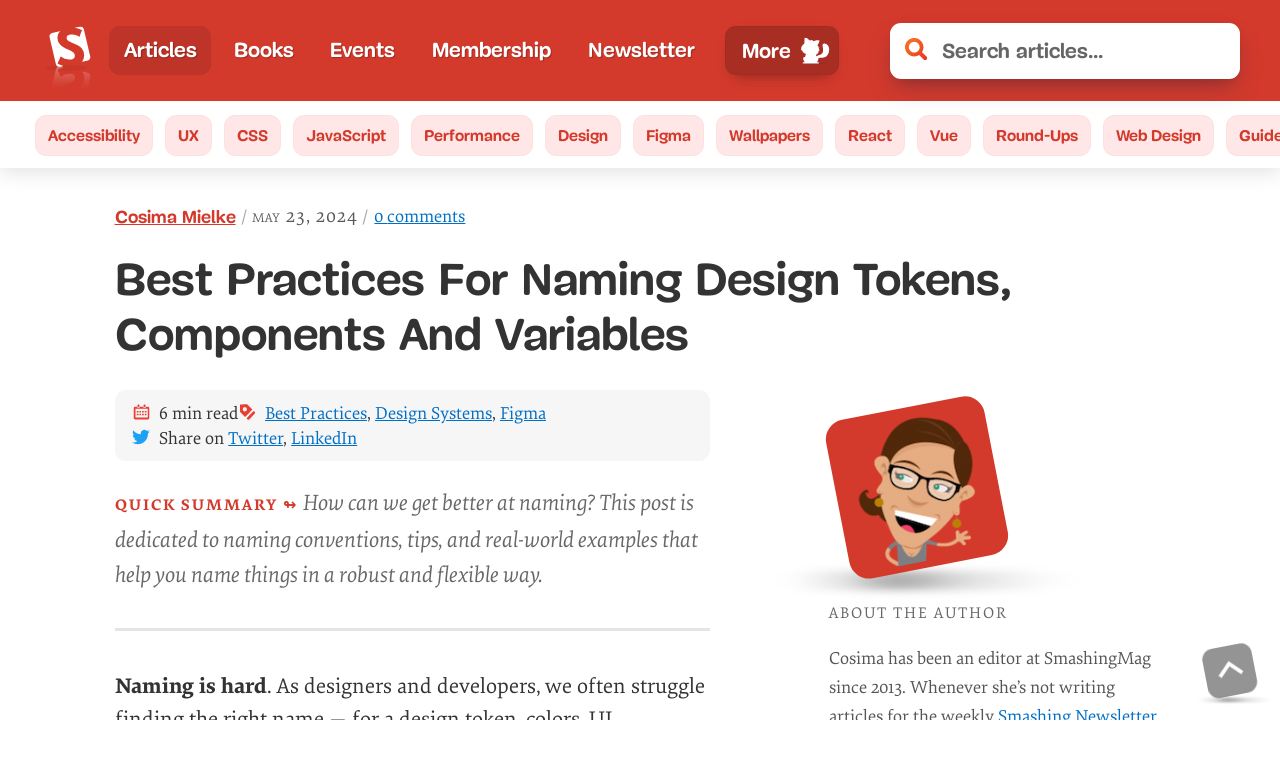

--- FILE ---
content_type: image/svg+xml
request_url: https://www.smashingmagazine.com/images/logo.svg
body_size: 474
content:
<svg id="LOGO_PROTOTYP" data-name="LOGO PROTOTYP" xmlns="http://www.w3.org/2000/svg" xmlns:xlink="http://www.w3.org/1999/xlink" viewBox="0 0 60 80"><defs><style>.cls-1{opacity:0.05;}.cls-2{fill:#fff;}.cls-3{fill:url(#linear-gradient);}.cls-4{fill:url(#linear-gradient-2);}</style><linearGradient id="linear-gradient" x1="25.72" y1="46.74" x2="25.72" y2="88.51" gradientUnits="userSpaceOnUse"><stop offset="0" stop-color="#fff" stop-opacity="0.3"/><stop offset="0.02" stop-color="#fff" stop-opacity="0.28"/><stop offset="0.28" stop-color="#fff" stop-opacity="0.13"/><stop offset="0.48" stop-color="#fff" stop-opacity="0.04"/><stop offset="0.6" stop-color="#fff" stop-opacity="0"/></linearGradient><linearGradient id="linear-gradient-2" x1="44.44" y1="52.59" x2="44.44" y2="93.72" gradientUnits="userSpaceOnUse"><stop offset="0" stop-color="#fff" stop-opacity="0.2"/><stop offset="0.14" stop-color="#fff" stop-opacity="0.13"/><stop offset="0.36" stop-color="#fff" stop-opacity="0.04"/><stop offset="0.5" stop-color="#fff" stop-opacity="0"/></linearGradient></defs><title>Artboard 9</title><ellipse class="cls-1" cx="30.69" cy="48.43" rx="24.63" ry="3.38"/><g id="S"><g id="Kasten"><path class="cls-2" d="M38.51,30.34a27.55,27.55,0,0,0-7-3.78,28.32,28.32,0,0,1-5.36-2.87q-6-4.18-6-10.37a10.63,10.63,0,0,1,2.25-6.89,10.19,10.19,0,0,1,.86-.94l-8.55,2A4.62,4.62,0,0,0,11.18,13l7.08,30.59A4.62,4.62,0,0,0,23.79,47l3.51-.81L27,46.16a33.76,33.76,0,0,1-6.78-2.92l3.66-8.18a16.3,16.3,0,0,0,10.4,3.66c4,0,6-1.43,6-4.27A5.26,5.26,0,0,0,38.51,30.34Z"/><path class="cls-2" d="M57.85,34.45,50.77,3.86A4.62,4.62,0,0,0,45.23.4L40.08,1.59q.89.14,1.76.33A28.13,28.13,0,0,1,48.5,4.31l-3,8c-2.24-1.92-5.37-2.88-9.37-2.88q-5.38,0-5.39,4.28a3.86,3.86,0,0,0,1.77,3,36.82,36.82,0,0,0,7.56,3.66,23.64,23.64,0,0,1,6.39,3.55,12.68,12.68,0,0,1,2,2A12.35,12.35,0,0,1,51,33.75a11.85,11.85,0,0,1-2.45,7.58L54.38,40A4.61,4.61,0,0,0,57.85,34.45Z"/></g></g><g id="S-2" data-name="S"><g id="Kasten-2" data-name="Kasten"><path class="cls-3" d="M34.35,55.2a16.34,16.34,0,0,0-10.43,3.66l-3.67-8.19a33.83,33.83,0,0,1,6.8-2.93l.27-.07-3.51-.81a4.63,4.63,0,0,0-5.55,3.47L11.18,81a4.63,4.63,0,0,0,3.47,5.55l8.56,2a10.22,10.22,0,0,1-.86-.95,10.66,10.66,0,0,1-2.25-6.9q0-6.2,6-10.39a28.38,28.38,0,0,1,5.37-2.88,27.61,27.61,0,0,0,7.06-3.79,5.27,5.27,0,0,0,1.81-4.12C40.37,56.63,38.37,55.2,34.35,55.2Z"/><path class="cls-4" d="M54.47,53.93l-5.84-1.35a11.87,11.87,0,0,1,2.46,7.6,12.37,12.37,0,0,1-2.56,7.87,12.71,12.71,0,0,1-2,2,23.69,23.69,0,0,1-6.41,3.56,36.89,36.89,0,0,0-7.57,3.66,3.87,3.87,0,0,0-1.78,3q0,4.28,5.4,4.29c4,0,7.15-1,9.39-2.89l3,8a28.19,28.19,0,0,1-6.67,2.4q-.87.19-1.76.33L45.3,93.6a4.63,4.63,0,0,0,5.55-3.46l7.09-30.66A4.62,4.62,0,0,0,54.47,53.93Z"/></g></g></svg>